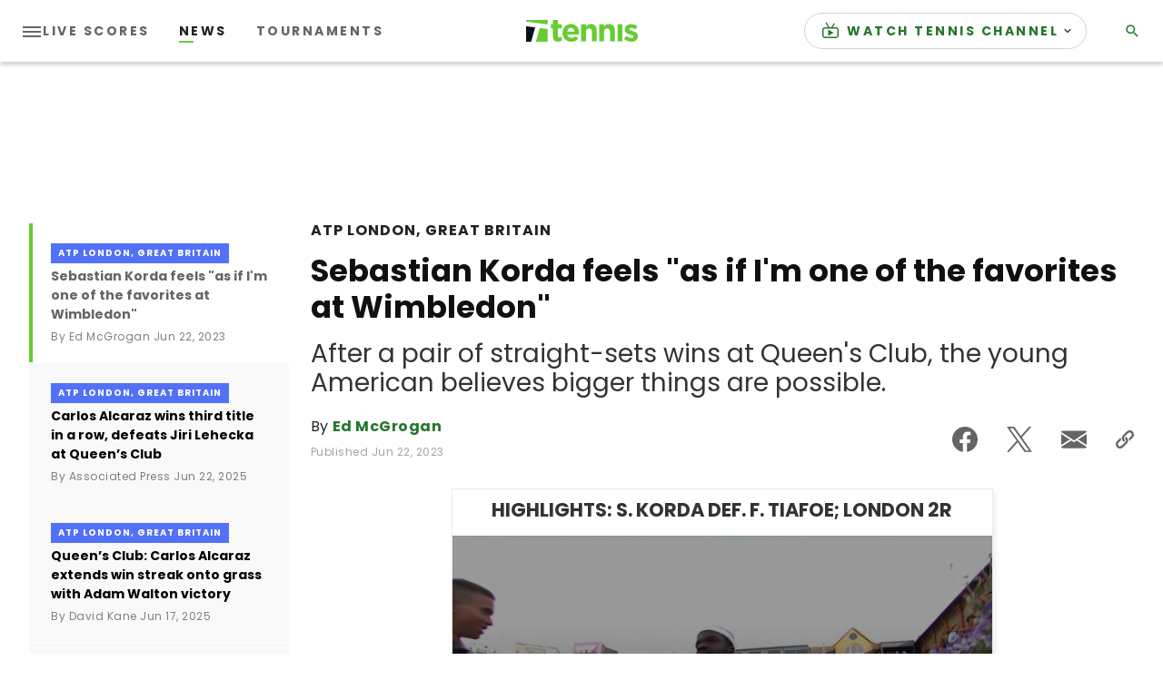

--- FILE ---
content_type: text/html; charset=utf-8
request_url: https://cdn.jwplayer.com/players/t5iB7fta-FU0Jkpiv.html
body_size: 1380
content:
<!DOCTYPE html>
<html>
  <head prefix="og:http://ogp.me/ns#">
    <title>HIGHLIGHTS: S. Korda def. F. Tiafoe; London 2R</title>
    <meta charset="utf-8">
    <meta property="og:url" content="https://cdn.jwplayer.com/previews/t5iB7fta-FU0Jkpiv">
    <meta property="og:title" content="HIGHLIGHTS: S. Korda def. F. Tiafoe; London 2R">
    <meta property="og:image" content="https://assets-jpcust.jwpsrv.com/thumbs/t5iB7fta-720.jpg">
    <meta property="og:description" content="Sebastian Korda (USA) defeats Frances Tiafoe (USA) in the 2023 cinch Championships second round match highlights.">
    <meta property="og:type" content="video">
    <meta property="og:video" content="https://cdn.jwplayer.com/videos/t5iB7fta-2NMNFmAr.mp4">
    <meta property="og:video:secure_url" content="https://cdn.jwplayer.com/videos/t5iB7fta-2NMNFmAr.mp4">
    <meta property="og:video:type" content="video/mp4">
    <meta property="og:video:width" content="640">
    <meta property="og:video:height" content="360">
    <meta name="twitter:card" content="player">
    <meta name="twitter:player" content="https://cdn.jwplayer.com/players/t5iB7fta-FU0Jkpiv.html">
    <meta name="twitter:player:width" content="640">
    <meta name="twitter:player:height" content="360">
    <meta name="twitter:player:stream" content="https://cdn.jwplayer.com/videos/t5iB7fta-640.mp4">
    <meta name="twitter:player:stream:content_type" content="video/mp4; codecs=&quot;avc1.42E01E, mp4a.40.2&quot;">
    <style type="text/css">
        body { background: #2f3542; color: #FFF; font: 1rem/1.5 Arial, sans-serif; margin: 0 auto; padding: 0; overflow: hidden }
        #title, #description { display: none; font-weight: normal; -webkit-font-smoothing: antialiased }
        #title { font-size: 24px; margin: 40px auto 10px }
        #description { color: #aab4c8; font-size: 14px; margin: 15px auto }
    </style>
    <script type="text/javascript">
    </script>
  </head>
  <body>
    <h1 id="title">HIGHLIGHTS: S. Korda def. F. Tiafoe; London 2R</h1>
    <div id="botr_t5iB7fta_FU0Jkpiv_div"></div>
    <p id="description">Sebastian Korda (USA) defeats Frances Tiafoe (USA) in the 2023 cinch Championships second round match highlights.</p>
    <script>
        (function() {
            var head = document.head;
            var script;
            function setupPlayer(w, h) {
                if (script) return;
                script = document.createElement('script');
                script.async = 1;
                script.src = "https://cdn.jwplayer.com/players/t5iB7fta-FU0Jkpiv.js";
                head.appendChild(script);
                if (w && h) {
                    var interval = setInterval(function() {
                        var jwplayer = window.jwplayer;
                        if (jwplayer && jwplayer('botr_t5iB7fta_FU0Jkpiv_div')) {
                            clearInterval(interval);
                            jwplayer('botr_t5iB7fta_FU0Jkpiv_div').on('ready', function(){this.resize(w, h);});
                        }
                    }, 100);
                }
            }
            function setMeta(name, value) {
                var meta = window.document.querySelector('meta[property="' + name + '"]');
                if (!meta) {
                    meta = document.createElement('meta');
                    meta.setAttribute('property', name);
                    head.appendChild(meta);
                }
                meta.setAttribute('content', value);
            }
            if (window === window.top) {
                document.getElementById("title").style.display = "block";
                document.getElementById("description").style.display = "block";
                document.body.style.width = "70%";
                document.body.style.overflow = "visible";
                setupPlayer();
            } else {
                var w = 0;
                var h = 0;
                /** Used to pass play/pause messages parent iframe via postMessage **/
                window.addEventListener("message", function(evt) {
                    var player = window.jwplayer ? window.jwplayer('botr_t5iB7fta_FU0Jkpiv_div') : null;
                    switch (evt.data) {
                        case "play" && player:
                            player.play();
                            break;
                        case "pause" && player:
                            player.pause();
                            break;
                        default:
                            if (evt.data.type && evt.data.type === 'page-meta' && !script) {
                                setMeta('og:description', evt.data.description);
                                setMeta('og:title', evt.data.title);
                                setupPlayer(w, h);
                            }
                    }
                });
                window.addEventListener('load', function() {
                    setTimeout(function() {setupPlayer(w, h);}, 100);
                });
            }
        }());
    </script>
  </body>
</html>


--- FILE ---
content_type: application/javascript; charset=utf-8
request_url: https://fundingchoicesmessages.google.com/f/AGSKWxXB_1JZoPDtPhjOc4nm7iMQ7UEiuoS2dVUoANkvfvp0km8NODq9UO69Zu6pDNJ73iV_jj-c51m2l21uPUaszWDINYvqw_LBLgQdq4lm2BJahy-XVJ21UtITPkR2szh_FAbBxUAsbS3CERYJsquawprX96Hk2HQqPXOcOKplGOubgMwgkgLpA_uIp-AW/_/ad_home_/ads/welcomescreen./siteadvert./468x60v1_/advt2.
body_size: -1288
content:
window['2c81ebc2-7b52-40ff-9892-ec839c179a5f'] = true;

--- FILE ---
content_type: image/svg+xml
request_url: https://www.tennis.com/assets/icons/quotes_down.svg
body_size: 29
content:
<svg xmlns="http://www.w3.org/2000/svg" viewBox="0 0 48 30"><path d="M33.7888 29.2908L35.5777 30l9.938-12.1615C47.0061 16.014 48 13.6825 48 11.2504 48 4.9667 42.932 0 36.472 0c-6.0619 0-11.1309 4.9667-11.1309 11.2504 0 4.5608 3.2802 8.7158 7.7523 10.1353l.6954 7.905zm-25.342 0L10.2355 30l9.938-12.1615c1.4904-1.8244 2.4843-4.156 2.4843-6.5881C22.6579 4.9667 17.5899 0 11.1299 0 5.068 0 0 4.9667 0 11.2504c0 4.5608 3.2792 8.7158 7.7513 10.1353l.6954 7.905z" fill="#6C3" fill-rule="evenodd"/></svg>

--- FILE ---
content_type: image/svg+xml
request_url: https://www.tennis.com/assets/icons/quotes_up.svg
body_size: 16
content:
<svg xmlns="http://www.w3.org/2000/svg" viewBox="0 0 48 30"><path d="M14.2109.7092L12.422 0 2.4842 12.1625C.994 13.987 0 16.3175 0 18.7506 0 25.0343 5.068 30 11.5277 30c6.0618 0 11.1307-4.9657 11.1307-11.2494 0-4.5618-3.2801-8.7168-7.752-10.1353l-.6955-7.906zM37.7637 0l-9.9379 12.1625c-1.4903 1.8244-2.4842 4.155-2.4842 6.5881C25.3416 25.0343 30.4096 30 36.8693 30 42.931 30 48 25.0343 48 18.7506c0-4.5618-3.2801-8.7168-7.752-10.1353l-.6955-7.906L37.7637 0z" fill="#6C3" fill-rule="evenodd"/></svg>

--- FILE ---
content_type: application/javascript
request_url: https://www.tennis.com/assets/js/plugins/video-player-iframe.13eec24a3a06db52d093.js
body_size: 464
content:
"use strict";(self.webpackChunk_template_frontend=self.webpackChunk_template_frontend||[]).push([[8434],{8776:function(e,t,i){i.r(t),i.d(t,{default:function(){return l}});var s=i(4692),n=i.n(s),r=i(2543),h=i(7536),a=i(1807);class l{constructor(e){this.$element=n()(e),this.iFrame=null,this.iFrameContainer=null,this.container=null}checkVideoAvailability(e=!1){this.setElements(),e&&this.restoreIframe();const t=n()(this.iFrame).attr("src").replace(".html",".js");h.A.get(t).then(e=>(this.restoreIframe(),e)).catch(()=>{this.setContainer()})}setElements(){((0,r.isNil)(this.$element)||0===this.$element.length)&&(this.$element=n()(n()(a.Nb9)[0])),this.iFrame=n()(this.$element).find("iframe"),this.iFrameContainer=n()(this.iFrame).parent(),this.container=n()(this.iFrameContainer)}setContainer(){this.container.outerWidth(this.container.outerWidth()),this.container.outerHeight(this.container.outerHeight()),this.container.addClass(a.rqn),this.setMessage(this.container),window.addEventListener(a.A4q,()=>{this.resizePlayer()})}setMessage(e){const t=this.$element.data(a.o0d);if(!(0,r.isNil)(t)&&""!==t){const i=n()(this.$element).find(a.bGy);(0,r.isNil)(i)||0===i.length?e.prepend(`<span class="${a.iu2}">${t}</span>`):i.show(),this.iFrame.hide()}}restoreIframe(){this.errorMessageElement=n()(this.$element).find(a.bGy),!(0,r.isNil)(this.errorMessageElement)&&this.errorMessageElement.length>0&&this.errorMessageElement.hide(),this.iFrame.show(),this.container.removeClass(a.rqn)}resizePlayer(){this.setElements(),this.container.outerWidth(this.$element.outerWidth())}init(){this.checkVideoAvailability()}}}}]);
//# sourceMappingURL=video-player-iframe.13eec24a3a06db52d093.js.map

--- FILE ---
content_type: text/vtt
request_url: https://cdn.jwplayer.com/strips/t5iB7fta-120.vtt
body_size: 588
content:
WEBVTT

00:00.000 --> 00:02.539
t5iB7fta-120.jpg#xywh=0,0,120,67

00:02.539 --> 00:05.078
t5iB7fta-120.jpg#xywh=120,0,120,67

00:05.078 --> 00:07.618
t5iB7fta-120.jpg#xywh=240,0,120,67

00:07.618 --> 00:10.157
t5iB7fta-120.jpg#xywh=360,0,120,67

00:10.157 --> 00:12.697
t5iB7fta-120.jpg#xywh=0,67,120,67

00:12.697 --> 00:15.236
t5iB7fta-120.jpg#xywh=120,67,120,67

00:15.236 --> 00:17.776
t5iB7fta-120.jpg#xywh=240,67,120,67

00:17.776 --> 00:20.315
t5iB7fta-120.jpg#xywh=360,67,120,67

00:20.315 --> 00:22.855
t5iB7fta-120.jpg#xywh=0,134,120,67

00:22.855 --> 00:25.394
t5iB7fta-120.jpg#xywh=120,134,120,67

00:25.394 --> 00:27.934
t5iB7fta-120.jpg#xywh=240,134,120,67

00:27.934 --> 00:30.473
t5iB7fta-120.jpg#xywh=360,134,120,67

00:30.473 --> 00:33.013
t5iB7fta-120.jpg#xywh=0,201,120,67

00:33.013 --> 00:35.552
t5iB7fta-120.jpg#xywh=120,201,120,67

00:35.552 --> 00:38.092
t5iB7fta-120.jpg#xywh=240,201,120,67

00:38.092 --> 00:40.631
t5iB7fta-120.jpg#xywh=360,201,120,67

00:40.631 --> 00:43.170
t5iB7fta-120.jpg#xywh=0,268,120,67

00:43.170 --> 00:45.710
t5iB7fta-120.jpg#xywh=120,268,120,67

00:45.710 --> 00:48.249
t5iB7fta-120.jpg#xywh=240,268,120,67

00:48.249 --> 00:50.789
t5iB7fta-120.jpg#xywh=360,268,120,67

00:50.789 --> 00:53.328
t5iB7fta-120.jpg#xywh=0,335,120,67

00:53.328 --> 00:55.868
t5iB7fta-120.jpg#xywh=120,335,120,67

00:55.868 --> 00:58.407
t5iB7fta-120.jpg#xywh=240,335,120,67

00:58.407 --> 01:00.947
t5iB7fta-120.jpg#xywh=360,335,120,67

01:00.947 --> 01:03.486
t5iB7fta-120.jpg#xywh=0,402,120,67

01:03.486 --> 01:06.026
t5iB7fta-120.jpg#xywh=120,402,120,67

01:06.026 --> 01:08.565
t5iB7fta-120.jpg#xywh=240,402,120,67

01:08.565 --> 01:11.105
t5iB7fta-120.jpg#xywh=360,402,120,67

01:11.105 --> 01:13.644
t5iB7fta-120.jpg#xywh=0,469,120,67

01:13.644 --> 01:16.184
t5iB7fta-120.jpg#xywh=120,469,120,67

01:16.184 --> 01:18.723
t5iB7fta-120.jpg#xywh=240,469,120,67

01:18.723 --> 01:21.262
t5iB7fta-120.jpg#xywh=360,469,120,67

01:21.262 --> 01:23.802
t5iB7fta-120.jpg#xywh=0,536,120,67

01:23.802 --> 01:26.341
t5iB7fta-120.jpg#xywh=120,536,120,67

01:26.341 --> 01:28.881
t5iB7fta-120.jpg#xywh=240,536,120,67

01:28.881 --> 01:31.420
t5iB7fta-120.jpg#xywh=360,536,120,67

01:31.420 --> 01:33.960
t5iB7fta-120.jpg#xywh=0,603,120,67

01:33.960 --> 01:36.499
t5iB7fta-120.jpg#xywh=120,603,120,67

01:36.499 --> 01:39.039
t5iB7fta-120.jpg#xywh=240,603,120,67

01:39.039 --> 01:41.578
t5iB7fta-120.jpg#xywh=360,603,120,67

01:41.578 --> 01:44.118
t5iB7fta-120.jpg#xywh=0,670,120,67

01:44.118 --> 01:46.657
t5iB7fta-120.jpg#xywh=120,670,120,67

01:46.657 --> 01:49.197
t5iB7fta-120.jpg#xywh=240,670,120,67

01:49.197 --> 01:51.736
t5iB7fta-120.jpg#xywh=360,670,120,67

01:51.736 --> 01:54.276
t5iB7fta-120.jpg#xywh=0,737,120,67

01:54.276 --> 01:56.815
t5iB7fta-120.jpg#xywh=120,737,120,67

01:56.815 --> 01:59.354
t5iB7fta-120.jpg#xywh=240,737,120,67

01:59.354 --> 02:01.894
t5iB7fta-120.jpg#xywh=360,737,120,67

02:01.894 --> 02:04.433
t5iB7fta-120.jpg#xywh=0,804,120,67

02:04.433 --> 02:06.973
t5iB7fta-120.jpg#xywh=120,804,120,67

02:06.973 --> 02:09.512
t5iB7fta-120.jpg#xywh=240,804,120,67

02:09.512 --> 02:12.052
t5iB7fta-120.jpg#xywh=360,804,120,67

02:12.052 --> 02:14.591
t5iB7fta-120.jpg#xywh=0,871,120,67

02:14.591 --> 02:17.131
t5iB7fta-120.jpg#xywh=120,871,120,67

02:17.131 --> 02:19.670
t5iB7fta-120.jpg#xywh=240,871,120,67

02:19.670 --> 02:22.210
t5iB7fta-120.jpg#xywh=360,871,120,67

02:22.210 --> 02:24.749
t5iB7fta-120.jpg#xywh=0,938,120,67

02:24.749 --> 02:27.289
t5iB7fta-120.jpg#xywh=120,938,120,67

02:27.289 --> 02:29.828
t5iB7fta-120.jpg#xywh=240,938,120,67

02:29.828 --> 02:32.368
t5iB7fta-120.jpg#xywh=360,938,120,67

02:32.368 --> 02:34.907
t5iB7fta-120.jpg#xywh=0,1005,120,67

02:34.907 --> 02:37.446
t5iB7fta-120.jpg#xywh=120,1005,120,67

02:37.446 --> 02:39.986
t5iB7fta-120.jpg#xywh=240,1005,120,67

02:39.986 --> 02:42.525
t5iB7fta-120.jpg#xywh=360,1005,120,67

02:42.525 --> 02:45.065
t5iB7fta-120.jpg#xywh=0,1072,120,67

02:45.065 --> 02:47.604
t5iB7fta-120.jpg#xywh=120,1072,120,67

02:47.604 --> 02:50.144
t5iB7fta-120.jpg#xywh=240,1072,120,67

02:50.144 --> 02:52.683
t5iB7fta-120.jpg#xywh=360,1072,120,67

02:52.683 --> 02:55.223
t5iB7fta-120.jpg#xywh=0,1139,120,67

02:55.223 --> 02:57.762
t5iB7fta-120.jpg#xywh=120,1139,120,67

02:57.762 --> 03:00.302
t5iB7fta-120.jpg#xywh=240,1139,120,67

03:00.302 --> 03:02.841
t5iB7fta-120.jpg#xywh=360,1139,120,67

03:02.841 --> 03:05.381
t5iB7fta-120.jpg#xywh=0,1206,120,67

03:05.381 --> 03:07.920
t5iB7fta-120.jpg#xywh=120,1206,120,67

03:07.920 --> 03:10.460
t5iB7fta-120.jpg#xywh=240,1206,120,67

03:10.460 --> 03:12.999
t5iB7fta-120.jpg#xywh=360,1206,120,67

03:12.999 --> 03:15.538
t5iB7fta-120.jpg#xywh=0,1273,120,67

03:15.538 --> 03:18.078
t5iB7fta-120.jpg#xywh=120,1273,120,67

03:18.078 --> 03:20.617
t5iB7fta-120.jpg#xywh=240,1273,120,67

03:20.617 --> 03:23.157
t5iB7fta-120.jpg#xywh=360,1273,120,67

